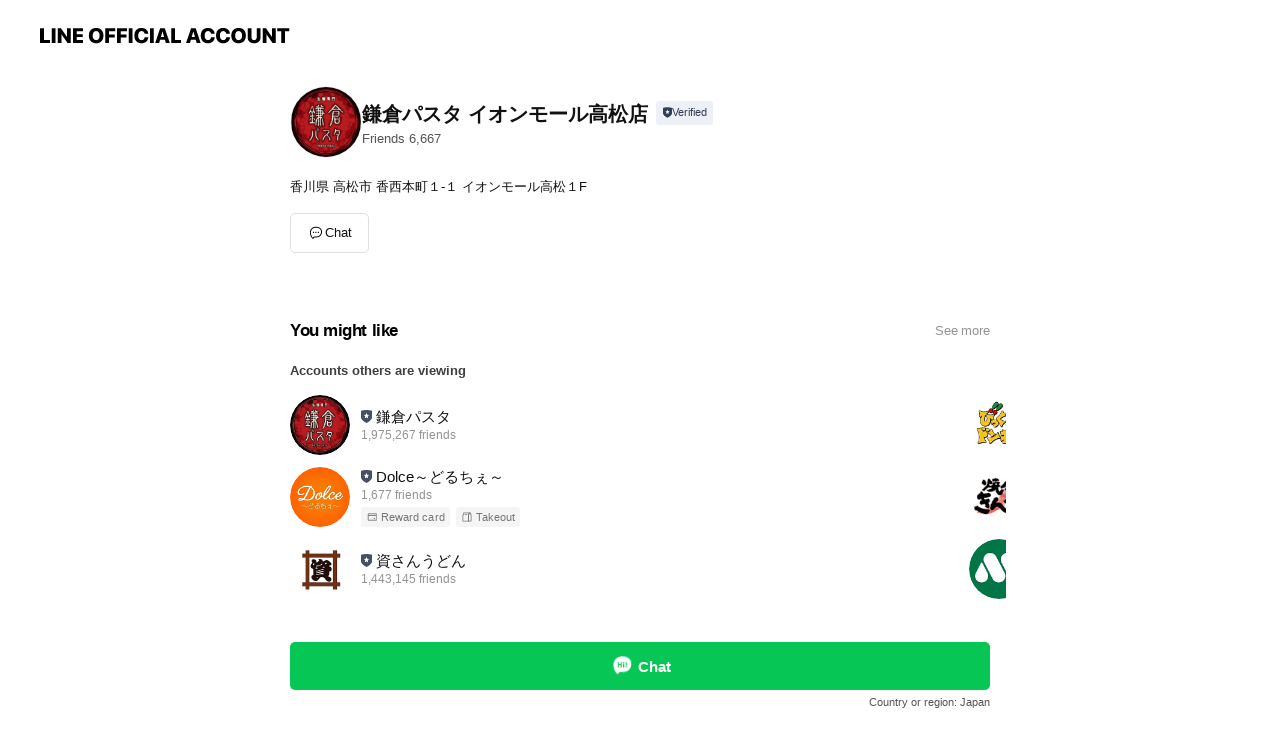

--- FILE ---
content_type: text/html; charset=utf-8
request_url: https://page.line.me/324gjuzn?openerPlatform=liff&openerKey=profileRecommend
body_size: 11049
content:
<!DOCTYPE html><html lang="en"><script id="oa-script-list" type="application/json">https://page.line-scdn.net/_next/static/chunks/pages/_app-c0b699a9d6347812.js,https://page.line-scdn.net/_next/static/chunks/pages/%5BsearchId%5D-b8e443852bbb5573.js</script><head><meta charSet="UTF-8"/><meta name="viewport" content="width=device-width,initial-scale=1,minimum-scale=1,maximum-scale=1,user-scalable=no,viewport-fit=cover"/><link rel="apple-touch-icon" sizes="180x180" href="https://page.line-scdn.net/favicons/apple-touch-icon.png"/><link rel="icon" type="image/png" sizes="32x32" href="https://page.line-scdn.net/favicons/favicon-32x32.png"/><link rel="icon" type="image/png" sizes="16x16" href="https://page.line-scdn.net/favicons/favicon-16x16.png&quot;"/><link rel="mask-icon" href="https://page.line-scdn.net/favicons/safari-pinned-tab.svg" color="#4ecd00"/><link rel="shortcut icon" href="https://page.line-scdn.net/favicons/favicon.ico"/><meta name="theme-color" content="#ffffff"/><meta property="og:image" content="https://page-share.line.me//%40324gjuzn/global/og_image.png?ts=1769322339047"/><meta name="twitter:card" content="summary_large_image"/><link rel="stylesheet" href="https://unpkg.com/swiper@6.8.1/swiper-bundle.min.css"/><title>鎌倉パスタ イオンモール高松店 | LINE Official Account</title><meta property="og:title" content="鎌倉パスタ イオンモール高松店 | LINE Official Account"/><meta name="twitter:title" content="鎌倉パスタ イオンモール高松店 | LINE Official Account"/><link rel="canonical" href="https://page.line.me/324gjuzn"/><meta property="line:service_name" content="Official Account"/><meta name="description" content="鎌倉パスタ イオンモール高松店&#x27;s LINE official account profile page. Add them as a friend for the latest news."/><meta name="next-head-count" content="17"/><link rel="preload" href="https://page.line-scdn.net/_next/static/css/5066c0effeea9cdd.css" as="style"/><link rel="stylesheet" href="https://page.line-scdn.net/_next/static/css/5066c0effeea9cdd.css" data-n-g=""/><link rel="preload" href="https://page.line-scdn.net/_next/static/css/32cf1b1e6f7e57c2.css" as="style"/><link rel="stylesheet" href="https://page.line-scdn.net/_next/static/css/32cf1b1e6f7e57c2.css" data-n-p=""/><noscript data-n-css=""></noscript><script defer="" nomodule="" src="https://page.line-scdn.net/_next/static/chunks/polyfills-c67a75d1b6f99dc8.js"></script><script src="https://page.line-scdn.net/_next/static/chunks/webpack-53e0f634be95aa19.js" defer=""></script><script src="https://page.line-scdn.net/_next/static/chunks/framework-5d5971fdfab04833.js" defer=""></script><script src="https://page.line-scdn.net/_next/static/chunks/main-34d3f9ccc87faeb3.js" defer=""></script><script src="https://page.line-scdn.net/_next/static/chunks/e893f787-81841bf25f7a5b4d.js" defer=""></script><script src="https://page.line-scdn.net/_next/static/chunks/fd0ff8c8-d43e8626c80b2f59.js" defer=""></script><script src="https://page.line-scdn.net/_next/static/chunks/518-b33b01654ebc3704.js" defer=""></script><script src="https://page.line-scdn.net/_next/static/chunks/421-6db75eee1ddcc32a.js" defer=""></script><script src="https://page.line-scdn.net/_next/static/chunks/35-fb8646fb484f619c.js" defer=""></script><script src="https://page.line-scdn.net/_next/static/chunks/840-7f91c406241fc0b6.js" defer=""></script><script src="https://page.line-scdn.net/_next/static/chunks/137-ae3cbf072ff48020.js" defer=""></script><script src="https://page.line-scdn.net/_next/static/chunks/124-86d261272c7b9cdd.js" defer=""></script><script src="https://page.line-scdn.net/_next/static/chunks/693-01dc988928332a88.js" defer=""></script><script src="https://page.line-scdn.net/_next/static/chunks/716-15a06450f7be7982.js" defer=""></script><script src="https://page.line-scdn.net/_next/static/chunks/155-8eb63f2603fef270.js" defer=""></script><script src="https://page.line-scdn.net/_next/static/bbauL09QAT8MhModpG-Ma/_buildManifest.js" defer=""></script><script src="https://page.line-scdn.net/_next/static/bbauL09QAT8MhModpG-Ma/_ssgManifest.js" defer=""></script></head><body class=""><div id="__next"><div class="wrap main" style="--profile-button-color:#06c755" data-background="false" data-theme="false" data-js-top="true"><header id="header" class="header header_web"><div class="header_wrap"><span class="header_logo"><svg xmlns="http://www.w3.org/2000/svg" fill="none" viewBox="0 0 250 17" class="header_logo_image" role="img" aria-label="LINE OFFICIAL ACCOUNT" title="LINE OFFICIAL ACCOUNT"><path fill="#000" d="M.118 16V1.204H3.88v11.771h6.121V16zm11.607 0V1.204h3.763V16zm6.009 0V1.204h3.189l5.916 8.541h.072V1.204h3.753V16h-3.158l-5.947-8.634h-.072V16zm15.176 0V1.204h10.14v3.025h-6.377V7.15h5.998v2.83h-5.998v2.994h6.378V16zm23.235.267c-4.491 0-7.3-2.943-7.3-7.66v-.02c0-4.707 2.83-7.65 7.3-7.65 4.502 0 7.311 2.943 7.311 7.65v.02c0 4.717-2.8 7.66-7.311 7.66m0-3.118c2.153 0 3.486-1.763 3.486-4.542v-.02c0-2.8-1.363-4.533-3.486-4.533-2.102 0-3.466 1.723-3.466 4.532v.02c0 2.81 1.354 4.543 3.466 4.543M65.291 16V1.204h10.07v3.025h-6.306v3.373h5.732v2.881h-5.732V16zm11.731 0V1.204h10.07v3.025h-6.307v3.373h5.732v2.881h-5.732V16zm11.73 0V1.204h3.764V16zm12.797.267c-4.44 0-7.198-2.84-7.198-7.67v-.01c0-4.83 2.779-7.65 7.198-7.65 3.866 0 6.542 2.481 6.676 5.793v.103h-3.62l-.021-.154c-.235-1.538-1.312-2.625-3.035-2.625-2.06 0-3.363 1.692-3.363 4.522v.01c0 2.861 1.313 4.563 3.374 4.563 1.63 0 2.789-1.015 3.045-2.666l.02-.112h3.62l-.01.112c-.133 3.312-2.84 5.784-6.686 5.784m8.47-.267V1.204h3.763V16zm5.189 0 4.983-14.796h4.604L129.778 16h-3.947l-.923-3.25h-4.83l-.923 3.25zm7.249-11.577-1.6 5.62h3.271l-1.599-5.62zM131.204 16V1.204h3.763v11.771h6.121V16zm14.868 0 4.983-14.796h4.604L160.643 16h-3.948l-.923-3.25h-4.83L150.02 16zm7.249-11.577-1.599 5.62h3.271l-1.6-5.62zm14.653 11.844c-4.44 0-7.198-2.84-7.198-7.67v-.01c0-4.83 2.779-7.65 7.198-7.65 3.866 0 6.542 2.481 6.675 5.793v.103h-3.619l-.021-.154c-.236-1.538-1.312-2.625-3.035-2.625-2.061 0-3.363 1.692-3.363 4.522v.01c0 2.861 1.312 4.563 3.373 4.563 1.631 0 2.789-1.015 3.046-2.666l.02-.112h3.62l-.01.112c-.134 3.312-2.841 5.784-6.686 5.784m15.258 0c-4.44 0-7.198-2.84-7.198-7.67v-.01c0-4.83 2.778-7.65 7.198-7.65 3.866 0 6.542 2.481 6.675 5.793v.103h-3.619l-.021-.154c-.236-1.538-1.312-2.625-3.035-2.625-2.061 0-3.363 1.692-3.363 4.522v.01c0 2.861 1.312 4.563 3.373 4.563 1.631 0 2.789-1.015 3.046-2.666l.02-.112h3.62l-.011.112c-.133 3.312-2.84 5.784-6.685 5.784m15.36 0c-4.491 0-7.3-2.943-7.3-7.66v-.02c0-4.707 2.83-7.65 7.3-7.65 4.502 0 7.311 2.943 7.311 7.65v.02c0 4.717-2.799 7.66-7.311 7.66m0-3.118c2.154 0 3.487-1.763 3.487-4.542v-.02c0-2.8-1.364-4.533-3.487-4.533-2.102 0-3.466 1.723-3.466 4.532v.02c0 2.81 1.354 4.543 3.466 4.543m15.514 3.118c-3.855 0-6.367-2.184-6.367-5.517V1.204h3.763v9.187c0 1.723.923 2.758 2.615 2.758 1.681 0 2.604-1.035 2.604-2.758V1.204h3.763v9.546c0 3.322-2.491 5.517-6.378 5.517M222.73 16V1.204h3.189l5.916 8.541h.072V1.204h3.753V16h-3.158l-5.947-8.634h-.072V16zm18.611 0V4.229h-4.081V1.204h11.915v3.025h-4.081V16z"></path></svg></span></div></header><div class="container"><div data-intersection-target="profileFace" class="_root_f63qr_2 _modeLiffApp_f63qr_155"><div class="_account_f63qr_11"><div class="_accountHead_f63qr_16"><div class="_accountHeadIcon_f63qr_22"><a class="_accountHeadIconLink_f63qr_31" href="/324gjuzn/profile/img"><div class="_root_19dwp_1"><img class="_thumbnailImage_19dwp_8" src="https://profile.line-scdn.net/0hgfi_N5HWOElUJhPhMI5HHmhjNiQjCD4BLBJ_LnJ1Nix7RCxNb0B-JyIuMS1wFncZaRMjenIgMipx/preview" alt="Show profile photo" width="70" height="70"/></div></a></div><div class="_accountHeadContents_f63qr_34"><h1 class="_accountHeadTitle_f63qr_37"><span class="_accountHeadTitleText_f63qr_51">鎌倉パスタ イオンモール高松店</span><button type="button" class="_accountHeadBadge_f63qr_54" aria-label="Show account info"><span class="_root_4p75h_1 _typeCertified_4p75h_20"><span class="_icon_4p75h_17"><span role="img" aria-label="Verification status" class="la labs _iconImage_4p75h_17" style="width:11px;aspect-ratio:1;display:inline-grid;place-items:stretch"><svg xmlns="http://www.w3.org/2000/svg" data-laicon-version="10.2" viewBox="0 0 20 20" fill="currentColor"><g transform="translate(-2 -2)"><path d="M12 2.5c-3.7 0-6.7.7-7.8 1-.3.2-.5.5-.5.8v8.9c0 3.2 4.2 6.3 8 8.2.1 0 .2.1.3.1s.2 0 .3-.1c3.9-1.9 8-5 8-8.2V4.3c0-.3-.2-.6-.5-.7-1.1-.3-4.1-1.1-7.8-1.1zm0 4.2 1.2 2.7 2.7.3-1.9 2 .4 2.8-2.4-1.2-2.4 1.3.4-2.8-1.9-2 2.7-.3L12 6.7z"/></g></svg></span></span><span class="_label_4p75h_42">Verified</span></span></button></h1><div class="_accountHeadSubTexts_f63qr_58"><p class="_accountHeadSubText_f63qr_58">Friends<!-- --> <!-- -->6,667</p></div></div></div><div class="_accountInfo_f63qr_73"><p class="_accountInfoText_f63qr_85">香川県 高松市 香西本町１-１ イオンモール高松１F</p></div><div class="_actionButtons_f63qr_152"><div><div class="_root_1nhde_1"><button type="button" class="_button_1nhde_9"><span class="_icon_1nhde_31"><span role="img" class="la lar" style="width:14px;aspect-ratio:1;display:inline-grid;place-items:stretch"><svg xmlns="http://www.w3.org/2000/svg" data-laicon-version="15.0" viewBox="0 0 20 20" fill="currentColor"><g transform="translate(-2 -2)"><path d="M11.8722 10.2255a.9.9 0 1 0 0 1.8.9.9 0 0 0 0-1.8Zm-3.5386 0a.9.9 0 1 0 0 1.8.9.9 0 0 0 0-1.8Zm7.0767 0a.9.9 0 1 0 0 1.8.9.9 0 0 0 0-1.8Z"/><path d="M6.5966 6.374c-1.256 1.2676-1.988 3.1338-1.988 5.5207 0 2.8387 1.6621 5.3506 2.8876 6.8107.6247-.8619 1.6496-1.7438 3.2265-1.7444h.0015l2.2892-.0098h.0028c3.4682 0 6.2909-2.8223 6.2909-6.2904 0-1.9386-.7072-3.4895-1.9291-4.5632C16.1475 5.0163 14.3376 4.37 12.0582 4.37c-2.3602 0-4.2063.7369-5.4616 2.004Zm-.9235-.915C7.2185 3.8991 9.4223 3.07 12.0582 3.07c2.5189 0 4.6585.7159 6.1779 2.051 1.5279 1.3427 2.371 3.2622 2.371 5.5398 0 4.1857-3.4041 7.5896-7.5894 7.5904h-.0015l-2.2892.0098h-.0028c-1.33 0-2.114.9634-2.5516 1.8265l-.4192.8269-.6345-.676c-1.2252-1.3055-3.8103-4.4963-3.8103-8.3437 0-2.6555.8198-4.8767 2.3645-6.4358Z"/></g></svg></span></span><span class="_label_1nhde_14">Chat</span></button></div></div></div></div></div><div class="content"><section class="section section_recommend" id="plugin-recommendation-RecommendationPlugin" data-js-plugin="recommendation"><a target="_self" rel="noopener" href="https://liff.line.me/1654867680-wGKa63aV/?utm_source=oaprofile&amp;utm_medium=recommend" class="link"><h2 class="title_section" data-testid="plugin-header"><span class="title">You might like</span><span class="text_more">See more</span></h2></a><section class="RecommendationPlugin_subSection__nWfpQ"><h3 class="RecommendationPlugin_subTitle__EGDML">Accounts others are viewing</h3><div class="swiper-container"><div class="swiper-wrapper"><div class="swiper-slide"><div class="recommend_list"><div class="recommend_item" id="recommend-item-1"><a target="_self" rel="noopener" href="https://page.line.me/067yqsjn?openerPlatform=liff&amp;openerKey=profileRecommend" class="link"><div class="thumb"><img src="https://profile.line-scdn.net/0hHzngGgl6F1VTHgF3_mFoAm9bGTgkMBEdK3lYO3YaSmR3KQJTPXlYYCIdTmB6fVIKbnAINXZMSzZ5/preview" class="image" alt=""/></div><div class="info"><strong class="info_name"><i class="icon_certified"></i>鎌倉パスタ</strong><div class="info_detail"><span class="friend">1,975,267 friends</span></div></div></a></div><div class="recommend_item" id="recommend-item-2"><a target="_self" rel="noopener" href="https://page.line.me/gum0866f?openerPlatform=liff&amp;openerKey=profileRecommend" class="link"><div class="thumb"><img src="https://profile.line-scdn.net/0hq3iu3W_WLhxUDAJ9qFhRS2hJIHEjIihULD80KCQOIiQtPTofaGhlfXgNI3hxNDpIaDllc3QJIHws/preview" class="image" alt=""/></div><div class="info"><strong class="info_name"><i class="icon_certified"></i>Dolce～どるちぇ～</strong><div class="info_detail"><span class="friend">1,677 friends</span></div><div class="common_label"><strong class="label"><i class="icon"><svg width="13" height="12" viewBox="0 0 13 12" fill="none" xmlns="http://www.w3.org/2000/svg"><path fill-rule="evenodd" clip-rule="evenodd" d="M11.1 2.14H2.7a.576.576 0 00-.575.576v6.568c0 .317.258.575.575.575h8.4a.576.576 0 00.575-.575V2.716a.576.576 0 00-.575-.575zm-.076 2.407V9.21h-8.25V4.547h8.25zm0-.65V2.791h-8.25v1.106h8.25z" fill="#777"></path><path d="M11.024 9.209v.1h.1v-.1h-.1zm0-4.662h.1v-.1h-.1v.1zM2.774 9.21h-.1v.1h.1v-.1zm0-4.662v-.1h-.1v.1h.1zm8.25-.65v.1h.1v-.1h-.1zm0-1.106h.1v-.1h-.1v.1zm-8.25 0v-.1h-.1v.1h.1zm0 1.106h-.1v.1h.1v-.1zM2.7 2.241h8.4v-.2H2.7v.2zm-.475.475c0-.262.213-.475.475-.475v-.2a.676.676 0 00-.675.675h.2zm0 6.568V2.716h-.2v6.568h.2zm.475.475a.476.476 0 01-.475-.475h-.2c0 .372.303.675.675.675v-.2zm8.4 0H2.7v.2h8.4v-.2zm.475-.475a.476.476 0 01-.475.475v.2a.676.676 0 00.675-.675h-.2zm0-6.568v6.568h.2V2.716h-.2zM11.1 2.24c.262 0 .475.213.475.475h.2a.676.676 0 00-.675-.675v.2zm.024 6.968V4.547h-.2V9.21h.2zm-8.35.1h8.25v-.2h-8.25v.2zm-.1-4.762V9.21h.2V4.547h-.2zm8.35-.1h-8.25v.2h8.25v-.2zm.1-.55V2.791h-.2v1.106h.2zm-.1-1.206h-8.25v.2h8.25v-.2zm-8.35.1v1.106h.2V2.791h-.2zm.1 1.206h8.25v-.2h-8.25v.2zm6.467 2.227l-.296.853-.904.019.72.545-.261.865.741-.516.742.516-.262-.865.72-.545-.903-.019-.297-.853z" fill="#777"></path></svg></i><span class="text">Reward card</span></strong><strong class="label"><i class="icon"><svg width="12" height="12" viewBox="0 0 12 12" fill="none" xmlns="http://www.w3.org/2000/svg"><path fill-rule="evenodd" clip-rule="evenodd" d="M8.95 1.4L7.892 4.531c-.006.019-.003.076-.002.115l.002.034v5.848H2.006a.606.606 0 01-.606-.606V4.766c0-.057.008-.114.024-.168l1.05-2.76a.607.607 0 01.583-.438H8.95zm-1.184.85h-4.54L2.25 4.816v4.862h4.792V4.685a3.659 3.659 0 01-.003-.147.917.917 0 01.04-.255l.003-.012.684-2.021z" fill="#777"></path><path fill-rule="evenodd" clip-rule="evenodd" d="M6.1 4H3.87c-.177 0-.32-.18-.32-.4 0-.221.143-.4.32-.4H6.1c.176 0 .319.179.319.4 0 .22-.143.4-.32.4zm3.4 6.53c.567 0 1.027-.53 1.027-1.03V3.948l-.729-2.142A.6.6 0 009.23 1.4H8.1l-1 2.98v6.15h2.4zm0-.85c.012 0 .057-.007.111-.064a.289.289 0 00.056-.082c.01-.022.01-.034.01-.035V4.09l-.626-1.84h-.34L7.95 4.52v5.16H9.5z" fill="#777"></path></svg></i><span class="text">Takeout</span></strong></div></div></a></div><div class="recommend_item" id="recommend-item-3"><a target="_self" rel="noopener" href="https://page.line.me/755czorl?openerPlatform=liff&amp;openerKey=profileRecommend" class="link"><div class="thumb"><img src="https://profile.line-scdn.net/0hQfVtz2kHDklrDRqQyPxxHldIACQcIwgBE2sWJ0laV3BBbR4dU2lHfEwPBy1HO0sYUWsRKUwLBH8V/preview" class="image" alt=""/></div><div class="info"><strong class="info_name"><i class="icon_certified"></i>資さんうどん</strong><div class="info_detail"><span class="friend">1,443,145 friends</span></div></div></a></div></div></div><div class="swiper-slide"><div class="recommend_list"><div class="recommend_item" id="recommend-item-4"><a target="_self" rel="noopener" href="https://page.line.me/962dkexc?openerPlatform=liff&amp;openerKey=profileRecommend" class="link"><div class="thumb"><img src="https://profile.line-scdn.net/0hIOfqrYfKFmBbCAH_krhpN2dNGA0sJhAoI2hYDi0JSlciMFk3Zm4OAioJSgRyOQM0ZWwNDn1dG1Z2/preview" class="image" alt=""/></div><div class="info"><strong class="info_name"><i class="icon_certified"></i>びっくりドンキー</strong><div class="info_detail"><span class="friend">1,879,406 friends</span></div></div></a></div><div class="recommend_item" id="recommend-item-5"><a target="_self" rel="noopener" href="https://page.line.me/646bytem?openerPlatform=liff&amp;openerKey=profileRecommend" class="link"><div class="thumb"><img src="https://profile.line-scdn.net/0hmUDD1JroMnp5PSZbDm5NLUV4PBcOEzQyAVsqFQw8aEsADyF4EVl8TAltZRlcXnwtQF0pGV87b0Jc/preview" class="image" alt=""/></div><div class="info"><strong class="info_name"><i class="icon_certified"></i>焼肉きんぐ</strong><div class="info_detail"><span class="friend">2,133,672 friends</span></div></div></a></div><div class="recommend_item" id="recommend-item-6"><a target="_self" rel="noopener" href="https://page.line.me/798xkmbo?openerPlatform=liff&amp;openerKey=profileRecommend" class="link"><div class="thumb"><img src="https://profile.line-scdn.net/0h_b0QG8yaAE0NKBUflzx_GjFtDiB6BgYFdUsafit4WXklGBBLOUofLih6Wn1wTRIeNUhNe3ooW34j/preview" class="image" alt=""/></div><div class="info"><strong class="info_name"><i class="icon_certified"></i>モスバーガー</strong><div class="info_detail"><span class="friend">4,980,395 friends</span></div></div></a></div></div></div><div class="swiper-slide"><div class="recommend_list"><div class="recommend_item" id="recommend-item-7"><a target="_self" rel="noopener" href="https://page.line.me/601xwgmk?openerPlatform=liff&amp;openerKey=profileRecommend" class="link"><div class="thumb"><img src="https://profile.line-scdn.net/0hcJ0RTOEiPGUNKxZ67VZDMjFuMgh6BTotdUUnBi97ZVx3SHtkMkxwCngrZVQgSHo0ME52Bnh_alMi/preview" class="image" alt=""/></div><div class="info"><strong class="info_name"><i class="icon_certified"></i>スターバックス</strong><div class="info_detail"><span class="friend">11,188,070 friends</span></div></div></a></div><div class="recommend_item" id="recommend-item-8"><a target="_self" rel="noopener" href="https://page.line.me/wpj4290q?openerPlatform=liff&amp;openerKey=profileRecommend" class="link"><div class="thumb"><img src="https://profile.line-scdn.net/0hEhgkykuTGkdaEg2F1UBlEGZXFCotPBwPInxdJHcQRHVxdQ8XYnFQcSsXRyRxIVkUZXBScSwTEH9x/preview" class="image" alt=""/></div><div class="info"><strong class="info_name"><i class="icon_certified"></i>ゴディバ</strong><div class="info_detail"><span class="friend">1,472,555 friends</span></div></div></a></div><div class="recommend_item" id="recommend-item-9"><a target="_self" rel="noopener" href="https://page.line.me/xat.0000122331.nz7?openerPlatform=liff&amp;openerKey=profileRecommend" class="link"><div class="thumb"><img src="https://profile.line-scdn.net/0m03ae2e807251c4e7501cffe863a205895158ebbce66b/preview" class="image" alt=""/></div><div class="info"><strong class="info_name"><i class="icon_certified"></i>備長扇屋 徳島北島店</strong><div class="info_detail"><span class="friend">2,280 friends</span></div><div class="common_label"><strong class="label"><i class="icon"><svg width="12" height="12" viewBox="0 0 12 12" fill="none" xmlns="http://www.w3.org/2000/svg"><path fill-rule="evenodd" clip-rule="evenodd" d="M1.675 2.925v6.033h.926l.923-.923.923.923h5.878V2.925H4.447l-.923.923-.923-.923h-.926zm-.85-.154c0-.384.312-.696.696-.696h1.432l.571.571.572-.571h6.383c.385 0 .696.312.696.696v6.341a.696.696 0 01-.696.696H4.096l-.572-.571-.571.571H1.52a.696.696 0 01-.696-.696V2.771z" fill="#777"></path><path fill-rule="evenodd" clip-rule="evenodd" d="M3.025 4.909v-.65h1v.65h-1zm0 1.357v-.65h1v.65h-1zm0 1.358v-.65h1v.65h-1z" fill="#777"></path></svg></i><span class="text">Coupons</span></strong></div></div></a></div></div></div><div class="swiper-slide"><div class="recommend_list"><div class="recommend_item" id="recommend-item-10"><a target="_self" rel="noopener" href="https://page.line.me/223cytok?openerPlatform=liff&amp;openerKey=profileRecommend" class="link"><div class="thumb"><img src="https://profile.line-scdn.net/0hle0zH-aEM0oNAyfi2ftMHTFGPSd6LTUCdWEvJXxRb391YyBLOTV0eHtXZSgiMXJLMmF6eHoBZCoh/preview" class="image" alt=""/></div><div class="info"><strong class="info_name"><i class="icon_certified"></i>ガストの宅配／すかいらーくの宅配</strong><div class="info_detail"><span class="friend">1,877,914 friends</span></div><div class="common_label"><strong class="label"><i class="icon"><svg width="12" height="12" viewBox="0 0 12 12" fill="none" xmlns="http://www.w3.org/2000/svg"><path d="M10.843 8.936V6.51L9.649 4.403H6.772V2.81H1.257l-.032-.01h-.04v6.136H2.19v.8H.99a.603.603 0 01-.604-.602V2.96H.243A.243.243 0 010 2.716v-.473C0 2.109.109 2 .243 2H1.3c.022 0 .044.003.065.009h5.602c.334 0 .605.269.605.601v.993h2.113a.74.74 0 01.627.347l1.235 2.18c.06.094.096.206.096.326v2.678c0 .333-.27.602-.605.602H9.591v-.8h1.252z" fill="#777"></path><path d="M6.975 9.736H4v-.8h3.858l-.064.8h-.819z" fill="#777"></path><path fill-rule="evenodd" clip-rule="evenodd" d="M9.607 6.396a.2.2 0 01-.18.29h-2.11a.2.2 0 01-.2-.2v-.992a.2.2 0 01.2-.2h1.615a.2.2 0 01.179.11l.496.992zM3.1 9.025a.475.475 0 100 .95.475.475 0 000-.95zM1.775 9.5a1.325 1.325 0 112.65 0 1.325 1.325 0 01-2.65 0zM8.7 9.025a.475.475 0 100 .95.475.475 0 000-.95zM7.375 9.5a1.325 1.325 0 112.65 0 1.325 1.325 0 01-2.65 0z" fill="#777"></path><path d="M.776 3.65c0-.054.043-.098.097-.098H3.38c.054 0 .098.044.098.097v.382a.097.097 0 01-.098.097H.873a.097.097 0 01-.097-.097v-.382zm.158 1.142c0-.054.043-.098.097-.098h1.731c.054 0 .097.044.097.098v.38a.097.097 0 01-.097.098H1.031a.097.097 0 01-.097-.097v-.381z" fill="#777"></path></svg></i><span class="text">Delivery</span></strong></div></div></a></div><div class="recommend_item" id="recommend-item-11"><a target="_self" rel="noopener" href="https://page.line.me/122cfuzp?openerPlatform=liff&amp;openerKey=profileRecommend" class="link"><div class="thumb"><img src="https://profile.line-scdn.net/0hh06w1AwwNx8LDih0ExxISDdLOXJ8IDFXczoqcSlbaSciPHQaMmh8KysHYS92OXdLYGxxfSkLPHgm/preview" class="image" alt=""/></div><div class="info"><strong class="info_name"><i class="icon_certified"></i>むさしの森珈琲</strong><div class="info_detail"><span class="friend">215,408 friends</span></div></div></a></div><div class="recommend_item" id="recommend-item-12"><a target="_self" rel="noopener" href="https://page.line.me/196ylsgu?openerPlatform=liff&amp;openerKey=profileRecommend" class="link"><div class="thumb"><img src="https://profile.line-scdn.net/0hbLgPj_bcPWNaKRbGKJFCNGZsMw4tBzsrIhwgDCggYwZ0GHk8Zhh0AX5-MFUjTi5iYkZ3BXghYVQk/preview" class="image" alt=""/></div><div class="info"><strong class="info_name"><i class="icon_certified"></i>ジョイフル</strong><div class="info_detail"><span class="friend">1,779,002 friends</span></div><div class="common_label"><strong class="label"><i class="icon"><svg width="12" height="12" viewBox="0 0 12 12" fill="none" xmlns="http://www.w3.org/2000/svg"><path fill-rule="evenodd" clip-rule="evenodd" d="M1.675 2.925v6.033h.926l.923-.923.923.923h5.878V2.925H4.447l-.923.923-.923-.923h-.926zm-.85-.154c0-.384.312-.696.696-.696h1.432l.571.571.572-.571h6.383c.385 0 .696.312.696.696v6.341a.696.696 0 01-.696.696H4.096l-.572-.571-.571.571H1.52a.696.696 0 01-.696-.696V2.771z" fill="#777"></path><path fill-rule="evenodd" clip-rule="evenodd" d="M3.025 4.909v-.65h1v.65h-1zm0 1.357v-.65h1v.65h-1zm0 1.358v-.65h1v.65h-1z" fill="#777"></path></svg></i><span class="text">Coupons</span></strong><strong class="label"><i class="icon"><svg width="12" height="12" viewBox="0 0 12 12" fill="none" xmlns="http://www.w3.org/2000/svg"><path fill-rule="evenodd" clip-rule="evenodd" d="M8.95 1.4L7.892 4.531c-.006.019-.003.076-.002.115l.002.034v5.848H2.006a.606.606 0 01-.606-.606V4.766c0-.057.008-.114.024-.168l1.05-2.76a.607.607 0 01.583-.438H8.95zm-1.184.85h-4.54L2.25 4.816v4.862h4.792V4.685a3.659 3.659 0 01-.003-.147.917.917 0 01.04-.255l.003-.012.684-2.021z" fill="#777"></path><path fill-rule="evenodd" clip-rule="evenodd" d="M6.1 4H3.87c-.177 0-.32-.18-.32-.4 0-.221.143-.4.32-.4H6.1c.176 0 .319.179.319.4 0 .22-.143.4-.32.4zm3.4 6.53c.567 0 1.027-.53 1.027-1.03V3.948l-.729-2.142A.6.6 0 009.23 1.4H8.1l-1 2.98v6.15h2.4zm0-.85c.012 0 .057-.007.111-.064a.289.289 0 00.056-.082c.01-.022.01-.034.01-.035V4.09l-.626-1.84h-.34L7.95 4.52v5.16H9.5z" fill="#777"></path></svg></i><span class="text">Takeout</span></strong></div></div></a></div></div></div><div class="swiper-slide"><div class="recommend_list"><div class="recommend_item" id="recommend-item-13"><a target="_self" rel="noopener" href="https://page.line.me/391qkzsp?openerPlatform=liff&amp;openerKey=profileRecommend" class="link"><div class="thumb"><img src="https://profile.line-scdn.net/0hvI_xZhAWKWZiAT9cB3lWMV5EJwsVLy8uGjQ1AhcJJVMcMzs5CmJgBRUBIgVGNWkxWGQyBhUGf1BL/preview" class="image" alt=""/></div><div class="info"><strong class="info_name"><i class="icon_certified"></i>一番亭 田宮店</strong><div class="info_detail"><span class="friend">3,077 friends</span></div></div></a></div><div class="recommend_item" id="recommend-item-14"><a target="_self" rel="noopener" href="https://page.line.me/346ppmcd?openerPlatform=liff&amp;openerKey=profileRecommend" class="link"><div class="thumb"><img src="https://profile.line-scdn.net/0h75YQ2fsSaBpkKH_VEHEXTVhtZncTBm5SHEwmfEUrZSNNTH1JW0kndBZ6ZCJKHiwbDEslekUpZiwb/preview" class="image" alt=""/></div><div class="info"><strong class="info_name"><i class="icon_certified"></i>BAKE INC. (ベイク)</strong><div class="info_detail"><span class="friend">634,752 friends</span></div></div></a></div><div class="recommend_item" id="recommend-item-15"><a target="_self" rel="noopener" href="https://page.line.me/xat.0000122322.yas?openerPlatform=liff&amp;openerKey=profileRecommend" class="link"><div class="thumb"><img src="https://profile.line-scdn.net/0hb8oQdQeZPRdSKC32Ea9CQG5tM3olBjtfKhsmcSUhNncoT3oVakxxdHB_N3MtGy1COUt1dXZ8Zyd3/preview" class="image" alt=""/></div><div class="info"><strong class="info_name"><i class="icon_certified"></i>やきとりの扇屋 南田宮店</strong><div class="info_detail"><span class="friend">4,271 friends</span></div><div class="common_label"><strong class="label"><i class="icon"><svg width="12" height="12" viewBox="0 0 12 12" fill="none" xmlns="http://www.w3.org/2000/svg"><path fill-rule="evenodd" clip-rule="evenodd" d="M1.675 2.925v6.033h.926l.923-.923.923.923h5.878V2.925H4.447l-.923.923-.923-.923h-.926zm-.85-.154c0-.384.312-.696.696-.696h1.432l.571.571.572-.571h6.383c.385 0 .696.312.696.696v6.341a.696.696 0 01-.696.696H4.096l-.572-.571-.571.571H1.52a.696.696 0 01-.696-.696V2.771z" fill="#777"></path><path fill-rule="evenodd" clip-rule="evenodd" d="M3.025 4.909v-.65h1v.65h-1zm0 1.357v-.65h1v.65h-1zm0 1.358v-.65h1v.65h-1z" fill="#777"></path></svg></i><span class="text">Coupons</span></strong></div></div></a></div></div></div><div class="swiper-slide"><div class="recommend_list"><div class="recommend_item" id="recommend-item-16"><a target="_self" rel="noopener" href="https://page.line.me/dpb7717b?openerPlatform=liff&amp;openerKey=profileRecommend" class="link"><div class="thumb"><img src="https://profile.line-scdn.net/0htrtxxfVZK11JAQFg6oVUCnVEJTA-Ly0VMTNlaD8Ac2pnNGxYIDM2PW8Ecj43ZGpccW9mPDkAd2s0/preview" class="image" alt=""/></div><div class="info"><strong class="info_name"><i class="icon_certified"></i>ゴンチャ</strong><div class="info_detail"><span class="friend">3,878,489 friends</span></div></div></a></div><div class="recommend_item" id="recommend-item-17"><a target="_self" rel="noopener" href="https://page.line.me/081bemnd?openerPlatform=liff&amp;openerKey=profileRecommend" class="link"><div class="thumb"><img src="https://profile.line-scdn.net/0hGnQ2vy0_GEFsSwZTlRpnFlAOFiwbZR4JFC5TJkxDFnBAfFdAUCxeLx4cRndEKAgQAyhXIkobQnZJ/preview" class="image" alt=""/></div><div class="info"><strong class="info_name"><i class="icon_certified"></i>タリーズコーヒー</strong><div class="info_detail"><span class="friend">641,562 friends</span></div></div></a></div><div class="recommend_item" id="recommend-item-18"><a target="_self" rel="noopener" href="https://page.line.me/hzx8648z?openerPlatform=liff&amp;openerKey=profileRecommend" class="link"><div class="thumb"><img src="https://profile.line-scdn.net/0hiAG_PyZkNm56JiJQbpRJOUZjOAMNCDAmAkItW10vb1hUFCEwRUh8W1x0a1dTFXNsFBcuX1ZzYF5e/preview" class="image" alt=""/></div><div class="info"><strong class="info_name"><i class="icon_certified"></i>みはら住宅展示場</strong><div class="info_detail"><span class="friend">1,403 friends</span></div><div class="common_label"><strong class="label"><i class="icon"><svg width="12" height="12" viewBox="0 0 12 12" fill="none" xmlns="http://www.w3.org/2000/svg"><path fill-rule="evenodd" clip-rule="evenodd" d="M1.675 2.925v6.033h.926l.923-.923.923.923h5.878V2.925H4.447l-.923.923-.923-.923h-.926zm-.85-.154c0-.384.312-.696.696-.696h1.432l.571.571.572-.571h6.383c.385 0 .696.312.696.696v6.341a.696.696 0 01-.696.696H4.096l-.572-.571-.571.571H1.52a.696.696 0 01-.696-.696V2.771z" fill="#777"></path><path fill-rule="evenodd" clip-rule="evenodd" d="M3.025 4.909v-.65h1v.65h-1zm0 1.357v-.65h1v.65h-1zm0 1.358v-.65h1v.65h-1z" fill="#777"></path></svg></i><span class="text">Coupons</span></strong></div></div></a></div></div></div><div class="swiper-slide"><div class="recommend_list"><div class="recommend_item" id="recommend-item-19"><a target="_self" rel="noopener" href="https://page.line.me/669fpezz?openerPlatform=liff&amp;openerKey=profileRecommend" class="link"><div class="thumb"><img src="https://profile.line-scdn.net/0h8lvq7gNIZ0NLCE971AkYFHdNaS48JmELM2wvJmwJaXUyaiMWJDl9cT4KPXQyOnRFfm19JD4LMHA0/preview" class="image" alt=""/></div><div class="info"><strong class="info_name"><i class="icon_certified"></i>ピザハット</strong><div class="info_detail"><span class="friend">4,469,353 friends</span></div><div class="common_label"><strong class="label"><i class="icon"><svg width="12" height="12" viewBox="0 0 12 12" fill="none" xmlns="http://www.w3.org/2000/svg"><path fill-rule="evenodd" clip-rule="evenodd" d="M8.95 1.4L7.892 4.531c-.006.019-.003.076-.002.115l.002.034v5.848H2.006a.606.606 0 01-.606-.606V4.766c0-.057.008-.114.024-.168l1.05-2.76a.607.607 0 01.583-.438H8.95zm-1.184.85h-4.54L2.25 4.816v4.862h4.792V4.685a3.659 3.659 0 01-.003-.147.917.917 0 01.04-.255l.003-.012.684-2.021z" fill="#777"></path><path fill-rule="evenodd" clip-rule="evenodd" d="M6.1 4H3.87c-.177 0-.32-.18-.32-.4 0-.221.143-.4.32-.4H6.1c.176 0 .319.179.319.4 0 .22-.143.4-.32.4zm3.4 6.53c.567 0 1.027-.53 1.027-1.03V3.948l-.729-2.142A.6.6 0 009.23 1.4H8.1l-1 2.98v6.15h2.4zm0-.85c.012 0 .057-.007.111-.064a.289.289 0 00.056-.082c.01-.022.01-.034.01-.035V4.09l-.626-1.84h-.34L7.95 4.52v5.16H9.5z" fill="#777"></path></svg></i><span class="text">Takeout</span></strong><strong class="label"><i class="icon"><svg width="12" height="12" viewBox="0 0 12 12" fill="none" xmlns="http://www.w3.org/2000/svg"><path d="M10.843 8.936V6.51L9.649 4.403H6.772V2.81H1.257l-.032-.01h-.04v6.136H2.19v.8H.99a.603.603 0 01-.604-.602V2.96H.243A.243.243 0 010 2.716v-.473C0 2.109.109 2 .243 2H1.3c.022 0 .044.003.065.009h5.602c.334 0 .605.269.605.601v.993h2.113a.74.74 0 01.627.347l1.235 2.18c.06.094.096.206.096.326v2.678c0 .333-.27.602-.605.602H9.591v-.8h1.252z" fill="#777"></path><path d="M6.975 9.736H4v-.8h3.858l-.064.8h-.819z" fill="#777"></path><path fill-rule="evenodd" clip-rule="evenodd" d="M9.607 6.396a.2.2 0 01-.18.29h-2.11a.2.2 0 01-.2-.2v-.992a.2.2 0 01.2-.2h1.615a.2.2 0 01.179.11l.496.992zM3.1 9.025a.475.475 0 100 .95.475.475 0 000-.95zM1.775 9.5a1.325 1.325 0 112.65 0 1.325 1.325 0 01-2.65 0zM8.7 9.025a.475.475 0 100 .95.475.475 0 000-.95zM7.375 9.5a1.325 1.325 0 112.65 0 1.325 1.325 0 01-2.65 0z" fill="#777"></path><path d="M.776 3.65c0-.054.043-.098.097-.098H3.38c.054 0 .098.044.098.097v.382a.097.097 0 01-.098.097H.873a.097.097 0 01-.097-.097v-.382zm.158 1.142c0-.054.043-.098.097-.098h1.731c.054 0 .097.044.097.098v.38a.097.097 0 01-.097.098H1.031a.097.097 0 01-.097-.097v-.381z" fill="#777"></path></svg></i><span class="text">Delivery</span></strong></div></div></a></div><div class="recommend_item" id="recommend-item-20"><a target="_self" rel="noopener" href="https://page.line.me/201hogzc?openerPlatform=liff&amp;openerKey=profileRecommend" class="link"><div class="thumb"><img src="https://profile.line-scdn.net/0hNJP4xqtAEWVtTQZwDnluMlEIHwgaYxctFX9aUUBPR1RJL14yU3taA0odSQEXfVU3VixdBR0fGgFC/preview" class="image" alt=""/></div><div class="info"><strong class="info_name"><i class="icon_certified"></i>SNOWS</strong><div class="info_detail"><span class="friend">647,516 friends</span></div></div></a></div><div class="recommend_item" id="recommend-item-21"><a target="_self" rel="noopener" href="https://page.line.me/994tmgur?openerPlatform=liff&amp;openerKey=profileRecommend" class="link"><div class="thumb"><img src="https://profile.line-scdn.net/0hmCyspdxfMmxECiQvoOdNO3hPPAEzJDQkPG55DWkLOwluMyFueG91CmEIblloaH06L2V1C2Veaw9h/preview" class="image" alt=""/></div><div class="info"><strong class="info_name"><i class="icon_certified"></i>伊太飯キッチン　チーズカフェ</strong><div class="info_detail"><span class="friend">6,635 friends</span></div><div class="common_label"><strong class="label"><i class="icon"><svg width="12" height="12" viewBox="0 0 12 12" fill="none" xmlns="http://www.w3.org/2000/svg"><path fill-rule="evenodd" clip-rule="evenodd" d="M8.95 1.4L7.892 4.531c-.006.019-.003.076-.002.115l.002.034v5.848H2.006a.606.606 0 01-.606-.606V4.766c0-.057.008-.114.024-.168l1.05-2.76a.607.607 0 01.583-.438H8.95zm-1.184.85h-4.54L2.25 4.816v4.862h4.792V4.685a3.659 3.659 0 01-.003-.147.917.917 0 01.04-.255l.003-.012.684-2.021z" fill="#777"></path><path fill-rule="evenodd" clip-rule="evenodd" d="M6.1 4H3.87c-.177 0-.32-.18-.32-.4 0-.221.143-.4.32-.4H6.1c.176 0 .319.179.319.4 0 .22-.143.4-.32.4zm3.4 6.53c.567 0 1.027-.53 1.027-1.03V3.948l-.729-2.142A.6.6 0 009.23 1.4H8.1l-1 2.98v6.15h2.4zm0-.85c.012 0 .057-.007.111-.064a.289.289 0 00.056-.082c.01-.022.01-.034.01-.035V4.09l-.626-1.84h-.34L7.95 4.52v5.16H9.5z" fill="#777"></path></svg></i><span class="text">Takeout</span></strong></div></div></a></div></div></div><div class="button_more" slot="wrapper-end"><a target="_self" rel="noopener" href="https://liff.line.me/1654867680-wGKa63aV/?utm_source=oaprofile&amp;utm_medium=recommend" class="link"><i class="icon_more"></i>See more</a></div></div></div></section></section><div class="go_top"><a class="btn_top"><span class="icon"><svg xmlns="http://www.w3.org/2000/svg" width="10" height="11" viewBox="0 0 10 11"><g fill="#111"><path d="M1.464 6.55L.05 5.136 5 .186 6.414 1.6z"></path><path d="M9.95 5.136L5 .186 3.586 1.6l4.95 4.95z"></path><path d="M6 1.507H4v9.259h2z"></path></g></svg></span><span class="text">Top</span></a></div></div></div><div id="footer" class="footer"><div class="account_info"><span class="text">@324gjuzn</span></div><div class="provider_info"><span class="text">© LY Corporation</span><div class="link_group"><a data-testid="link-with-next" class="link" href="/324gjuzn/report">Report</a><a target="_self" rel="noopener" href="https://liff.line.me/1654867680-wGKa63aV/?utm_source=LINE&amp;utm_medium=referral&amp;utm_campaign=oa_profile_footer" class="link">Other official accounts</a></div></div></div><div class="floating_bar is_active"><div class="floating_button is_active"><a target="_blank" rel="noopener" data-js-chat-button="true" class="button_profile"><button type="button" class="button button_chat"><div class="button_content"><i class="icon"><svg xmlns="http://www.w3.org/2000/svg" width="39" height="38" viewBox="0 0 39 38"><path fill="#3C3E43" d="M24.89 19.19a1.38 1.38 0 11-.003-2.76 1.38 1.38 0 01.004 2.76m-5.425 0a1.38 1.38 0 110-2.76 1.38 1.38 0 010 2.76m-5.426 0a1.38 1.38 0 110-2.76 1.38 1.38 0 010 2.76m5.71-13.73c-8.534 0-13.415 5.697-13.415 13.532 0 7.834 6.935 13.875 6.935 13.875s1.08-4.113 4.435-4.113c1.163 0 2.147-.016 3.514-.016 6.428 0 11.64-5.211 11.64-11.638 0-6.428-4.573-11.64-13.108-11.64"></path></svg><svg width="20" height="20" viewBox="0 0 20 20" fill="none" xmlns="http://www.w3.org/2000/svg"><path fill-rule="evenodd" clip-rule="evenodd" d="M2.792 9.92c0-4.468 2.862-7.355 7.291-7.355 4.329 0 7.124 2.483 7.124 6.326a6.332 6.332 0 01-6.325 6.325l-1.908.008c-1.122 0-1.777.828-2.129 1.522l-.348.689-.53-.563c-1.185-1.264-3.175-3.847-3.175-6.953zm5.845 1.537h.834V7.024h-.834v1.8H7.084V7.046h-.833v4.434h.833V9.658h1.553v1.8zm4.071-4.405h.834v2.968h-.834V7.053zm-2.09 4.395h.833V8.48h-.834v2.967zm.424-3.311a.542.542 0 110-1.083.542.542 0 010 1.083zm1.541 2.77a.542.542 0 101.084 0 .542.542 0 00-1.084 0z" fill="#fff"></path></svg></i><span class="text">Chat</span></div></button></a></div><div class="region_area">Country or region:<!-- --> <!-- -->Japan</div></div></div></div><script src="https://static.line-scdn.net/liff/edge/versions/2.27.1/sdk.js"></script><script src="https://static.line-scdn.net/uts/edge/stable/uts.js"></script><script id="__NEXT_DATA__" type="application/json">{"props":{"pageProps":{"initialDataString":"{\"lang\":\"en\",\"origin\":\"web\",\"opener\":{},\"device\":\"Desktop\",\"lineAppVersion\":\"\",\"requestedSearchId\":\"324gjuzn\",\"openQrModal\":false,\"isBusinessAccountLineMeDomain\":false,\"account\":{\"accountInfo\":{\"id\":\"230102429436554\",\"countryCode\":\"JP\",\"managingCountryCode\":\"JP\",\"basicSearchId\":\"@324gjuzn\",\"subPageId\":\"230102429436555\",\"profileConfig\":{\"activateSearchId\":true,\"activateFollowerCount\":false},\"shareInfoImage\":\"https://page-share.line.me//%40324gjuzn/global/og_image.png?ts=1769322339047\",\"friendCount\":6667},\"profile\":{\"type\":\"basic\",\"name\":\"鎌倉パスタ イオンモール高松店\",\"badgeType\":\"certified\",\"profileImg\":{\"original\":\"https://profile.line-scdn.net/0hgfi_N5HWOElUJhPhMI5HHmhjNiQjCD4BLBJ_LnJ1Nix7RCxNb0B-JyIuMS1wFncZaRMjenIgMipx\",\"thumbs\":{\"xSmall\":\"https://profile.line-scdn.net/0hgfi_N5HWOElUJhPhMI5HHmhjNiQjCD4BLBJ_LnJ1Nix7RCxNb0B-JyIuMS1wFncZaRMjenIgMipx/preview\",\"small\":\"https://profile.line-scdn.net/0hgfi_N5HWOElUJhPhMI5HHmhjNiQjCD4BLBJ_LnJ1Nix7RCxNb0B-JyIuMS1wFncZaRMjenIgMipx/preview\",\"mid\":\"https://profile.line-scdn.net/0hgfi_N5HWOElUJhPhMI5HHmhjNiQjCD4BLBJ_LnJ1Nix7RCxNb0B-JyIuMS1wFncZaRMjenIgMipx/preview\",\"large\":\"https://profile.line-scdn.net/0hgfi_N5HWOElUJhPhMI5HHmhjNiQjCD4BLBJ_LnJ1Nix7RCxNb0B-JyIuMS1wFncZaRMjenIgMipx/preview\",\"xLarge\":\"https://profile.line-scdn.net/0hgfi_N5HWOElUJhPhMI5HHmhjNiQjCD4BLBJ_LnJ1Nix7RCxNb0B-JyIuMS1wFncZaRMjenIgMipx/preview\",\"xxLarge\":\"https://profile.line-scdn.net/0hgfi_N5HWOElUJhPhMI5HHmhjNiQjCD4BLBJ_LnJ1Nix7RCxNb0B-JyIuMS1wFncZaRMjenIgMipx/preview\"}},\"btnList\":[{\"type\":\"chat\",\"color\":\"#3c3e43\",\"chatReplyTimeDisplay\":false}],\"buttonColor\":null,\"info\":{\"statusMsg\":\"\",\"basicInfo\":null},\"oaCallable\":false,\"floatingBarMessageList\":[],\"actionButtonServiceUrls\":[{\"buttonType\":\"HOME\",\"url\":\"https://line.me/R/home/public/main?id=324gjuzn\"}],\"displayInformation\":{\"workingTime\":null,\"budget\":null,\"callType\":null,\"oaCallable\":false,\"oaCallAnyway\":false,\"tel\":null,\"website\":null,\"address\":null,\"newAddress\":{\"postalCode\":\"7618012\",\"provinceName\":\"香川県\",\"cityName\":\"高松市\",\"baseAddress\":\"香西本町１-１\",\"detailAddress\":\"イオンモール高松１F\",\"lat\":34.3520547,\"lng\":134.0047999},\"oldAddressDeprecated\":true}},\"pluginList\":[{\"type\":\"media\",\"id\":\"230102429436556\",\"content\":{\"itemList\":[]}},{\"type\":\"recommendation\",\"id\":\"RecommendationPlugin\",\"content\":{\"i2i\":{\"itemList\":[{\"accountId\":\"067yqsjn\",\"name\":\"鎌倉パスタ\",\"img\":{\"original\":\"https://profile.line-scdn.net/0hHzngGgl6F1VTHgF3_mFoAm9bGTgkMBEdK3lYO3YaSmR3KQJTPXlYYCIdTmB6fVIKbnAINXZMSzZ5\",\"thumbs\":{\"xSmall\":\"https://profile.line-scdn.net/0hHzngGgl6F1VTHgF3_mFoAm9bGTgkMBEdK3lYO3YaSmR3KQJTPXlYYCIdTmB6fVIKbnAINXZMSzZ5/preview\",\"small\":\"https://profile.line-scdn.net/0hHzngGgl6F1VTHgF3_mFoAm9bGTgkMBEdK3lYO3YaSmR3KQJTPXlYYCIdTmB6fVIKbnAINXZMSzZ5/preview\",\"mid\":\"https://profile.line-scdn.net/0hHzngGgl6F1VTHgF3_mFoAm9bGTgkMBEdK3lYO3YaSmR3KQJTPXlYYCIdTmB6fVIKbnAINXZMSzZ5/preview\",\"large\":\"https://profile.line-scdn.net/0hHzngGgl6F1VTHgF3_mFoAm9bGTgkMBEdK3lYO3YaSmR3KQJTPXlYYCIdTmB6fVIKbnAINXZMSzZ5/preview\",\"xLarge\":\"https://profile.line-scdn.net/0hHzngGgl6F1VTHgF3_mFoAm9bGTgkMBEdK3lYO3YaSmR3KQJTPXlYYCIdTmB6fVIKbnAINXZMSzZ5/preview\",\"xxLarge\":\"https://profile.line-scdn.net/0hHzngGgl6F1VTHgF3_mFoAm9bGTgkMBEdK3lYO3YaSmR3KQJTPXlYYCIdTmB6fVIKbnAINXZMSzZ5/preview\"}},\"badgeType\":\"certified\",\"friendCount\":1975267,\"pluginIconList\":[]},{\"accountId\":\"gum0866f\",\"name\":\"Dolce～どるちぇ～\",\"img\":{\"original\":\"https://profile.line-scdn.net/0hq3iu3W_WLhxUDAJ9qFhRS2hJIHEjIihULD80KCQOIiQtPTofaGhlfXgNI3hxNDpIaDllc3QJIHws\",\"thumbs\":{\"xSmall\":\"https://profile.line-scdn.net/0hq3iu3W_WLhxUDAJ9qFhRS2hJIHEjIihULD80KCQOIiQtPTofaGhlfXgNI3hxNDpIaDllc3QJIHws/preview\",\"small\":\"https://profile.line-scdn.net/0hq3iu3W_WLhxUDAJ9qFhRS2hJIHEjIihULD80KCQOIiQtPTofaGhlfXgNI3hxNDpIaDllc3QJIHws/preview\",\"mid\":\"https://profile.line-scdn.net/0hq3iu3W_WLhxUDAJ9qFhRS2hJIHEjIihULD80KCQOIiQtPTofaGhlfXgNI3hxNDpIaDllc3QJIHws/preview\",\"large\":\"https://profile.line-scdn.net/0hq3iu3W_WLhxUDAJ9qFhRS2hJIHEjIihULD80KCQOIiQtPTofaGhlfXgNI3hxNDpIaDllc3QJIHws/preview\",\"xLarge\":\"https://profile.line-scdn.net/0hq3iu3W_WLhxUDAJ9qFhRS2hJIHEjIihULD80KCQOIiQtPTofaGhlfXgNI3hxNDpIaDllc3QJIHws/preview\",\"xxLarge\":\"https://profile.line-scdn.net/0hq3iu3W_WLhxUDAJ9qFhRS2hJIHEjIihULD80KCQOIiQtPTofaGhlfXgNI3hxNDpIaDllc3QJIHws/preview\"}},\"badgeType\":\"certified\",\"friendCount\":1677,\"pluginIconList\":[\"rewardCard\",\"takeout\"]},{\"accountId\":\"755czorl\",\"name\":\"資さんうどん\",\"img\":{\"original\":\"https://profile.line-scdn.net/0hQfVtz2kHDklrDRqQyPxxHldIACQcIwgBE2sWJ0laV3BBbR4dU2lHfEwPBy1HO0sYUWsRKUwLBH8V\",\"thumbs\":{\"xSmall\":\"https://profile.line-scdn.net/0hQfVtz2kHDklrDRqQyPxxHldIACQcIwgBE2sWJ0laV3BBbR4dU2lHfEwPBy1HO0sYUWsRKUwLBH8V/preview\",\"small\":\"https://profile.line-scdn.net/0hQfVtz2kHDklrDRqQyPxxHldIACQcIwgBE2sWJ0laV3BBbR4dU2lHfEwPBy1HO0sYUWsRKUwLBH8V/preview\",\"mid\":\"https://profile.line-scdn.net/0hQfVtz2kHDklrDRqQyPxxHldIACQcIwgBE2sWJ0laV3BBbR4dU2lHfEwPBy1HO0sYUWsRKUwLBH8V/preview\",\"large\":\"https://profile.line-scdn.net/0hQfVtz2kHDklrDRqQyPxxHldIACQcIwgBE2sWJ0laV3BBbR4dU2lHfEwPBy1HO0sYUWsRKUwLBH8V/preview\",\"xLarge\":\"https://profile.line-scdn.net/0hQfVtz2kHDklrDRqQyPxxHldIACQcIwgBE2sWJ0laV3BBbR4dU2lHfEwPBy1HO0sYUWsRKUwLBH8V/preview\",\"xxLarge\":\"https://profile.line-scdn.net/0hQfVtz2kHDklrDRqQyPxxHldIACQcIwgBE2sWJ0laV3BBbR4dU2lHfEwPBy1HO0sYUWsRKUwLBH8V/preview\"}},\"badgeType\":\"certified\",\"friendCount\":1443145,\"pluginIconList\":[]},{\"accountId\":\"962dkexc\",\"name\":\"びっくりドンキー\",\"img\":{\"original\":\"https://profile.line-scdn.net/0hIOfqrYfKFmBbCAH_krhpN2dNGA0sJhAoI2hYDi0JSlciMFk3Zm4OAioJSgRyOQM0ZWwNDn1dG1Z2\",\"thumbs\":{\"xSmall\":\"https://profile.line-scdn.net/0hIOfqrYfKFmBbCAH_krhpN2dNGA0sJhAoI2hYDi0JSlciMFk3Zm4OAioJSgRyOQM0ZWwNDn1dG1Z2/preview\",\"small\":\"https://profile.line-scdn.net/0hIOfqrYfKFmBbCAH_krhpN2dNGA0sJhAoI2hYDi0JSlciMFk3Zm4OAioJSgRyOQM0ZWwNDn1dG1Z2/preview\",\"mid\":\"https://profile.line-scdn.net/0hIOfqrYfKFmBbCAH_krhpN2dNGA0sJhAoI2hYDi0JSlciMFk3Zm4OAioJSgRyOQM0ZWwNDn1dG1Z2/preview\",\"large\":\"https://profile.line-scdn.net/0hIOfqrYfKFmBbCAH_krhpN2dNGA0sJhAoI2hYDi0JSlciMFk3Zm4OAioJSgRyOQM0ZWwNDn1dG1Z2/preview\",\"xLarge\":\"https://profile.line-scdn.net/0hIOfqrYfKFmBbCAH_krhpN2dNGA0sJhAoI2hYDi0JSlciMFk3Zm4OAioJSgRyOQM0ZWwNDn1dG1Z2/preview\",\"xxLarge\":\"https://profile.line-scdn.net/0hIOfqrYfKFmBbCAH_krhpN2dNGA0sJhAoI2hYDi0JSlciMFk3Zm4OAioJSgRyOQM0ZWwNDn1dG1Z2/preview\"}},\"badgeType\":\"certified\",\"friendCount\":1879406,\"pluginIconList\":[]},{\"accountId\":\"646bytem\",\"name\":\"焼肉きんぐ\",\"img\":{\"original\":\"https://profile.line-scdn.net/0hmUDD1JroMnp5PSZbDm5NLUV4PBcOEzQyAVsqFQw8aEsADyF4EVl8TAltZRlcXnwtQF0pGV87b0Jc\",\"thumbs\":{\"xSmall\":\"https://profile.line-scdn.net/0hmUDD1JroMnp5PSZbDm5NLUV4PBcOEzQyAVsqFQw8aEsADyF4EVl8TAltZRlcXnwtQF0pGV87b0Jc/preview\",\"small\":\"https://profile.line-scdn.net/0hmUDD1JroMnp5PSZbDm5NLUV4PBcOEzQyAVsqFQw8aEsADyF4EVl8TAltZRlcXnwtQF0pGV87b0Jc/preview\",\"mid\":\"https://profile.line-scdn.net/0hmUDD1JroMnp5PSZbDm5NLUV4PBcOEzQyAVsqFQw8aEsADyF4EVl8TAltZRlcXnwtQF0pGV87b0Jc/preview\",\"large\":\"https://profile.line-scdn.net/0hmUDD1JroMnp5PSZbDm5NLUV4PBcOEzQyAVsqFQw8aEsADyF4EVl8TAltZRlcXnwtQF0pGV87b0Jc/preview\",\"xLarge\":\"https://profile.line-scdn.net/0hmUDD1JroMnp5PSZbDm5NLUV4PBcOEzQyAVsqFQw8aEsADyF4EVl8TAltZRlcXnwtQF0pGV87b0Jc/preview\",\"xxLarge\":\"https://profile.line-scdn.net/0hmUDD1JroMnp5PSZbDm5NLUV4PBcOEzQyAVsqFQw8aEsADyF4EVl8TAltZRlcXnwtQF0pGV87b0Jc/preview\"}},\"badgeType\":\"certified\",\"friendCount\":2133672,\"pluginIconList\":[]},{\"accountId\":\"798xkmbo\",\"name\":\"モスバーガー\",\"img\":{\"original\":\"https://profile.line-scdn.net/0h_b0QG8yaAE0NKBUflzx_GjFtDiB6BgYFdUsafit4WXklGBBLOUofLih6Wn1wTRIeNUhNe3ooW34j\",\"thumbs\":{\"xSmall\":\"https://profile.line-scdn.net/0h_b0QG8yaAE0NKBUflzx_GjFtDiB6BgYFdUsafit4WXklGBBLOUofLih6Wn1wTRIeNUhNe3ooW34j/preview\",\"small\":\"https://profile.line-scdn.net/0h_b0QG8yaAE0NKBUflzx_GjFtDiB6BgYFdUsafit4WXklGBBLOUofLih6Wn1wTRIeNUhNe3ooW34j/preview\",\"mid\":\"https://profile.line-scdn.net/0h_b0QG8yaAE0NKBUflzx_GjFtDiB6BgYFdUsafit4WXklGBBLOUofLih6Wn1wTRIeNUhNe3ooW34j/preview\",\"large\":\"https://profile.line-scdn.net/0h_b0QG8yaAE0NKBUflzx_GjFtDiB6BgYFdUsafit4WXklGBBLOUofLih6Wn1wTRIeNUhNe3ooW34j/preview\",\"xLarge\":\"https://profile.line-scdn.net/0h_b0QG8yaAE0NKBUflzx_GjFtDiB6BgYFdUsafit4WXklGBBLOUofLih6Wn1wTRIeNUhNe3ooW34j/preview\",\"xxLarge\":\"https://profile.line-scdn.net/0h_b0QG8yaAE0NKBUflzx_GjFtDiB6BgYFdUsafit4WXklGBBLOUofLih6Wn1wTRIeNUhNe3ooW34j/preview\"}},\"badgeType\":\"certified\",\"friendCount\":4980395,\"pluginIconList\":[]},{\"accountId\":\"601xwgmk\",\"name\":\"スターバックス\",\"img\":{\"original\":\"https://profile.line-scdn.net/0hcJ0RTOEiPGUNKxZ67VZDMjFuMgh6BTotdUUnBi97ZVx3SHtkMkxwCngrZVQgSHo0ME52Bnh_alMi\",\"thumbs\":{\"xSmall\":\"https://profile.line-scdn.net/0hcJ0RTOEiPGUNKxZ67VZDMjFuMgh6BTotdUUnBi97ZVx3SHtkMkxwCngrZVQgSHo0ME52Bnh_alMi/preview\",\"small\":\"https://profile.line-scdn.net/0hcJ0RTOEiPGUNKxZ67VZDMjFuMgh6BTotdUUnBi97ZVx3SHtkMkxwCngrZVQgSHo0ME52Bnh_alMi/preview\",\"mid\":\"https://profile.line-scdn.net/0hcJ0RTOEiPGUNKxZ67VZDMjFuMgh6BTotdUUnBi97ZVx3SHtkMkxwCngrZVQgSHo0ME52Bnh_alMi/preview\",\"large\":\"https://profile.line-scdn.net/0hcJ0RTOEiPGUNKxZ67VZDMjFuMgh6BTotdUUnBi97ZVx3SHtkMkxwCngrZVQgSHo0ME52Bnh_alMi/preview\",\"xLarge\":\"https://profile.line-scdn.net/0hcJ0RTOEiPGUNKxZ67VZDMjFuMgh6BTotdUUnBi97ZVx3SHtkMkxwCngrZVQgSHo0ME52Bnh_alMi/preview\",\"xxLarge\":\"https://profile.line-scdn.net/0hcJ0RTOEiPGUNKxZ67VZDMjFuMgh6BTotdUUnBi97ZVx3SHtkMkxwCngrZVQgSHo0ME52Bnh_alMi/preview\"}},\"badgeType\":\"certified\",\"friendCount\":11188070,\"pluginIconList\":[]},{\"accountId\":\"wpj4290q\",\"name\":\"ゴディバ\",\"img\":{\"original\":\"https://profile.line-scdn.net/0hEhgkykuTGkdaEg2F1UBlEGZXFCotPBwPInxdJHcQRHVxdQ8XYnFQcSsXRyRxIVkUZXBScSwTEH9x\",\"thumbs\":{\"xSmall\":\"https://profile.line-scdn.net/0hEhgkykuTGkdaEg2F1UBlEGZXFCotPBwPInxdJHcQRHVxdQ8XYnFQcSsXRyRxIVkUZXBScSwTEH9x/preview\",\"small\":\"https://profile.line-scdn.net/0hEhgkykuTGkdaEg2F1UBlEGZXFCotPBwPInxdJHcQRHVxdQ8XYnFQcSsXRyRxIVkUZXBScSwTEH9x/preview\",\"mid\":\"https://profile.line-scdn.net/0hEhgkykuTGkdaEg2F1UBlEGZXFCotPBwPInxdJHcQRHVxdQ8XYnFQcSsXRyRxIVkUZXBScSwTEH9x/preview\",\"large\":\"https://profile.line-scdn.net/0hEhgkykuTGkdaEg2F1UBlEGZXFCotPBwPInxdJHcQRHVxdQ8XYnFQcSsXRyRxIVkUZXBScSwTEH9x/preview\",\"xLarge\":\"https://profile.line-scdn.net/0hEhgkykuTGkdaEg2F1UBlEGZXFCotPBwPInxdJHcQRHVxdQ8XYnFQcSsXRyRxIVkUZXBScSwTEH9x/preview\",\"xxLarge\":\"https://profile.line-scdn.net/0hEhgkykuTGkdaEg2F1UBlEGZXFCotPBwPInxdJHcQRHVxdQ8XYnFQcSsXRyRxIVkUZXBScSwTEH9x/preview\"}},\"badgeType\":\"certified\",\"friendCount\":1472555,\"pluginIconList\":[]},{\"accountId\":\"xat.0000122331.nz7\",\"name\":\"備長扇屋 徳島北島店\",\"img\":{\"original\":\"https://profile.line-scdn.net/0m03ae2e807251c4e7501cffe863a205895158ebbce66b\",\"thumbs\":{\"xSmall\":\"https://profile.line-scdn.net/0m03ae2e807251c4e7501cffe863a205895158ebbce66b/preview\",\"small\":\"https://profile.line-scdn.net/0m03ae2e807251c4e7501cffe863a205895158ebbce66b/preview\",\"mid\":\"https://profile.line-scdn.net/0m03ae2e807251c4e7501cffe863a205895158ebbce66b/preview\",\"large\":\"https://profile.line-scdn.net/0m03ae2e807251c4e7501cffe863a205895158ebbce66b/preview\",\"xLarge\":\"https://profile.line-scdn.net/0m03ae2e807251c4e7501cffe863a205895158ebbce66b/preview\",\"xxLarge\":\"https://profile.line-scdn.net/0m03ae2e807251c4e7501cffe863a205895158ebbce66b/preview\"}},\"badgeType\":\"certified\",\"friendCount\":2280,\"pluginIconList\":[\"coupon\"]},{\"accountId\":\"223cytok\",\"name\":\"ガストの宅配／すかいらーくの宅配\",\"img\":{\"original\":\"https://profile.line-scdn.net/0hle0zH-aEM0oNAyfi2ftMHTFGPSd6LTUCdWEvJXxRb391YyBLOTV0eHtXZSgiMXJLMmF6eHoBZCoh\",\"thumbs\":{\"xSmall\":\"https://profile.line-scdn.net/0hle0zH-aEM0oNAyfi2ftMHTFGPSd6LTUCdWEvJXxRb391YyBLOTV0eHtXZSgiMXJLMmF6eHoBZCoh/preview\",\"small\":\"https://profile.line-scdn.net/0hle0zH-aEM0oNAyfi2ftMHTFGPSd6LTUCdWEvJXxRb391YyBLOTV0eHtXZSgiMXJLMmF6eHoBZCoh/preview\",\"mid\":\"https://profile.line-scdn.net/0hle0zH-aEM0oNAyfi2ftMHTFGPSd6LTUCdWEvJXxRb391YyBLOTV0eHtXZSgiMXJLMmF6eHoBZCoh/preview\",\"large\":\"https://profile.line-scdn.net/0hle0zH-aEM0oNAyfi2ftMHTFGPSd6LTUCdWEvJXxRb391YyBLOTV0eHtXZSgiMXJLMmF6eHoBZCoh/preview\",\"xLarge\":\"https://profile.line-scdn.net/0hle0zH-aEM0oNAyfi2ftMHTFGPSd6LTUCdWEvJXxRb391YyBLOTV0eHtXZSgiMXJLMmF6eHoBZCoh/preview\",\"xxLarge\":\"https://profile.line-scdn.net/0hle0zH-aEM0oNAyfi2ftMHTFGPSd6LTUCdWEvJXxRb391YyBLOTV0eHtXZSgiMXJLMmF6eHoBZCoh/preview\"}},\"badgeType\":\"certified\",\"friendCount\":1877914,\"pluginIconList\":[\"foodDelivery\"]},{\"accountId\":\"122cfuzp\",\"name\":\"むさしの森珈琲\",\"img\":{\"original\":\"https://profile.line-scdn.net/0hh06w1AwwNx8LDih0ExxISDdLOXJ8IDFXczoqcSlbaSciPHQaMmh8KysHYS92OXdLYGxxfSkLPHgm\",\"thumbs\":{\"xSmall\":\"https://profile.line-scdn.net/0hh06w1AwwNx8LDih0ExxISDdLOXJ8IDFXczoqcSlbaSciPHQaMmh8KysHYS92OXdLYGxxfSkLPHgm/preview\",\"small\":\"https://profile.line-scdn.net/0hh06w1AwwNx8LDih0ExxISDdLOXJ8IDFXczoqcSlbaSciPHQaMmh8KysHYS92OXdLYGxxfSkLPHgm/preview\",\"mid\":\"https://profile.line-scdn.net/0hh06w1AwwNx8LDih0ExxISDdLOXJ8IDFXczoqcSlbaSciPHQaMmh8KysHYS92OXdLYGxxfSkLPHgm/preview\",\"large\":\"https://profile.line-scdn.net/0hh06w1AwwNx8LDih0ExxISDdLOXJ8IDFXczoqcSlbaSciPHQaMmh8KysHYS92OXdLYGxxfSkLPHgm/preview\",\"xLarge\":\"https://profile.line-scdn.net/0hh06w1AwwNx8LDih0ExxISDdLOXJ8IDFXczoqcSlbaSciPHQaMmh8KysHYS92OXdLYGxxfSkLPHgm/preview\",\"xxLarge\":\"https://profile.line-scdn.net/0hh06w1AwwNx8LDih0ExxISDdLOXJ8IDFXczoqcSlbaSciPHQaMmh8KysHYS92OXdLYGxxfSkLPHgm/preview\"}},\"badgeType\":\"certified\",\"friendCount\":215408,\"pluginIconList\":[]},{\"accountId\":\"196ylsgu\",\"name\":\"ジョイフル\",\"img\":{\"original\":\"https://profile.line-scdn.net/0hbLgPj_bcPWNaKRbGKJFCNGZsMw4tBzsrIhwgDCggYwZ0GHk8Zhh0AX5-MFUjTi5iYkZ3BXghYVQk\",\"thumbs\":{\"xSmall\":\"https://profile.line-scdn.net/0hbLgPj_bcPWNaKRbGKJFCNGZsMw4tBzsrIhwgDCggYwZ0GHk8Zhh0AX5-MFUjTi5iYkZ3BXghYVQk/preview\",\"small\":\"https://profile.line-scdn.net/0hbLgPj_bcPWNaKRbGKJFCNGZsMw4tBzsrIhwgDCggYwZ0GHk8Zhh0AX5-MFUjTi5iYkZ3BXghYVQk/preview\",\"mid\":\"https://profile.line-scdn.net/0hbLgPj_bcPWNaKRbGKJFCNGZsMw4tBzsrIhwgDCggYwZ0GHk8Zhh0AX5-MFUjTi5iYkZ3BXghYVQk/preview\",\"large\":\"https://profile.line-scdn.net/0hbLgPj_bcPWNaKRbGKJFCNGZsMw4tBzsrIhwgDCggYwZ0GHk8Zhh0AX5-MFUjTi5iYkZ3BXghYVQk/preview\",\"xLarge\":\"https://profile.line-scdn.net/0hbLgPj_bcPWNaKRbGKJFCNGZsMw4tBzsrIhwgDCggYwZ0GHk8Zhh0AX5-MFUjTi5iYkZ3BXghYVQk/preview\",\"xxLarge\":\"https://profile.line-scdn.net/0hbLgPj_bcPWNaKRbGKJFCNGZsMw4tBzsrIhwgDCggYwZ0GHk8Zhh0AX5-MFUjTi5iYkZ3BXghYVQk/preview\"}},\"badgeType\":\"certified\",\"friendCount\":1779002,\"pluginIconList\":[\"coupon\",\"takeout\"]},{\"accountId\":\"391qkzsp\",\"name\":\"一番亭 田宮店\",\"img\":{\"original\":\"https://profile.line-scdn.net/0hvI_xZhAWKWZiAT9cB3lWMV5EJwsVLy8uGjQ1AhcJJVMcMzs5CmJgBRUBIgVGNWkxWGQyBhUGf1BL\",\"thumbs\":{\"xSmall\":\"https://profile.line-scdn.net/0hvI_xZhAWKWZiAT9cB3lWMV5EJwsVLy8uGjQ1AhcJJVMcMzs5CmJgBRUBIgVGNWkxWGQyBhUGf1BL/preview\",\"small\":\"https://profile.line-scdn.net/0hvI_xZhAWKWZiAT9cB3lWMV5EJwsVLy8uGjQ1AhcJJVMcMzs5CmJgBRUBIgVGNWkxWGQyBhUGf1BL/preview\",\"mid\":\"https://profile.line-scdn.net/0hvI_xZhAWKWZiAT9cB3lWMV5EJwsVLy8uGjQ1AhcJJVMcMzs5CmJgBRUBIgVGNWkxWGQyBhUGf1BL/preview\",\"large\":\"https://profile.line-scdn.net/0hvI_xZhAWKWZiAT9cB3lWMV5EJwsVLy8uGjQ1AhcJJVMcMzs5CmJgBRUBIgVGNWkxWGQyBhUGf1BL/preview\",\"xLarge\":\"https://profile.line-scdn.net/0hvI_xZhAWKWZiAT9cB3lWMV5EJwsVLy8uGjQ1AhcJJVMcMzs5CmJgBRUBIgVGNWkxWGQyBhUGf1BL/preview\",\"xxLarge\":\"https://profile.line-scdn.net/0hvI_xZhAWKWZiAT9cB3lWMV5EJwsVLy8uGjQ1AhcJJVMcMzs5CmJgBRUBIgVGNWkxWGQyBhUGf1BL/preview\"}},\"badgeType\":\"certified\",\"friendCount\":3077,\"pluginIconList\":[]},{\"accountId\":\"346ppmcd\",\"name\":\"BAKE INC. (ベイク)\",\"img\":{\"original\":\"https://profile.line-scdn.net/0h75YQ2fsSaBpkKH_VEHEXTVhtZncTBm5SHEwmfEUrZSNNTH1JW0kndBZ6ZCJKHiwbDEslekUpZiwb\",\"thumbs\":{\"xSmall\":\"https://profile.line-scdn.net/0h75YQ2fsSaBpkKH_VEHEXTVhtZncTBm5SHEwmfEUrZSNNTH1JW0kndBZ6ZCJKHiwbDEslekUpZiwb/preview\",\"small\":\"https://profile.line-scdn.net/0h75YQ2fsSaBpkKH_VEHEXTVhtZncTBm5SHEwmfEUrZSNNTH1JW0kndBZ6ZCJKHiwbDEslekUpZiwb/preview\",\"mid\":\"https://profile.line-scdn.net/0h75YQ2fsSaBpkKH_VEHEXTVhtZncTBm5SHEwmfEUrZSNNTH1JW0kndBZ6ZCJKHiwbDEslekUpZiwb/preview\",\"large\":\"https://profile.line-scdn.net/0h75YQ2fsSaBpkKH_VEHEXTVhtZncTBm5SHEwmfEUrZSNNTH1JW0kndBZ6ZCJKHiwbDEslekUpZiwb/preview\",\"xLarge\":\"https://profile.line-scdn.net/0h75YQ2fsSaBpkKH_VEHEXTVhtZncTBm5SHEwmfEUrZSNNTH1JW0kndBZ6ZCJKHiwbDEslekUpZiwb/preview\",\"xxLarge\":\"https://profile.line-scdn.net/0h75YQ2fsSaBpkKH_VEHEXTVhtZncTBm5SHEwmfEUrZSNNTH1JW0kndBZ6ZCJKHiwbDEslekUpZiwb/preview\"}},\"badgeType\":\"certified\",\"friendCount\":634752,\"pluginIconList\":[]},{\"accountId\":\"xat.0000122322.yas\",\"name\":\"やきとりの扇屋 南田宮店\",\"img\":{\"original\":\"https://profile.line-scdn.net/0hb8oQdQeZPRdSKC32Ea9CQG5tM3olBjtfKhsmcSUhNncoT3oVakxxdHB_N3MtGy1COUt1dXZ8Zyd3\",\"thumbs\":{\"xSmall\":\"https://profile.line-scdn.net/0hb8oQdQeZPRdSKC32Ea9CQG5tM3olBjtfKhsmcSUhNncoT3oVakxxdHB_N3MtGy1COUt1dXZ8Zyd3/preview\",\"small\":\"https://profile.line-scdn.net/0hb8oQdQeZPRdSKC32Ea9CQG5tM3olBjtfKhsmcSUhNncoT3oVakxxdHB_N3MtGy1COUt1dXZ8Zyd3/preview\",\"mid\":\"https://profile.line-scdn.net/0hb8oQdQeZPRdSKC32Ea9CQG5tM3olBjtfKhsmcSUhNncoT3oVakxxdHB_N3MtGy1COUt1dXZ8Zyd3/preview\",\"large\":\"https://profile.line-scdn.net/0hb8oQdQeZPRdSKC32Ea9CQG5tM3olBjtfKhsmcSUhNncoT3oVakxxdHB_N3MtGy1COUt1dXZ8Zyd3/preview\",\"xLarge\":\"https://profile.line-scdn.net/0hb8oQdQeZPRdSKC32Ea9CQG5tM3olBjtfKhsmcSUhNncoT3oVakxxdHB_N3MtGy1COUt1dXZ8Zyd3/preview\",\"xxLarge\":\"https://profile.line-scdn.net/0hb8oQdQeZPRdSKC32Ea9CQG5tM3olBjtfKhsmcSUhNncoT3oVakxxdHB_N3MtGy1COUt1dXZ8Zyd3/preview\"}},\"badgeType\":\"certified\",\"friendCount\":4271,\"pluginIconList\":[\"coupon\"]},{\"accountId\":\"dpb7717b\",\"name\":\"ゴンチャ\",\"img\":{\"original\":\"https://profile.line-scdn.net/0htrtxxfVZK11JAQFg6oVUCnVEJTA-Ly0VMTNlaD8Ac2pnNGxYIDM2PW8Ecj43ZGpccW9mPDkAd2s0\",\"thumbs\":{\"xSmall\":\"https://profile.line-scdn.net/0htrtxxfVZK11JAQFg6oVUCnVEJTA-Ly0VMTNlaD8Ac2pnNGxYIDM2PW8Ecj43ZGpccW9mPDkAd2s0/preview\",\"small\":\"https://profile.line-scdn.net/0htrtxxfVZK11JAQFg6oVUCnVEJTA-Ly0VMTNlaD8Ac2pnNGxYIDM2PW8Ecj43ZGpccW9mPDkAd2s0/preview\",\"mid\":\"https://profile.line-scdn.net/0htrtxxfVZK11JAQFg6oVUCnVEJTA-Ly0VMTNlaD8Ac2pnNGxYIDM2PW8Ecj43ZGpccW9mPDkAd2s0/preview\",\"large\":\"https://profile.line-scdn.net/0htrtxxfVZK11JAQFg6oVUCnVEJTA-Ly0VMTNlaD8Ac2pnNGxYIDM2PW8Ecj43ZGpccW9mPDkAd2s0/preview\",\"xLarge\":\"https://profile.line-scdn.net/0htrtxxfVZK11JAQFg6oVUCnVEJTA-Ly0VMTNlaD8Ac2pnNGxYIDM2PW8Ecj43ZGpccW9mPDkAd2s0/preview\",\"xxLarge\":\"https://profile.line-scdn.net/0htrtxxfVZK11JAQFg6oVUCnVEJTA-Ly0VMTNlaD8Ac2pnNGxYIDM2PW8Ecj43ZGpccW9mPDkAd2s0/preview\"}},\"badgeType\":\"certified\",\"friendCount\":3878489,\"pluginIconList\":[]},{\"accountId\":\"081bemnd\",\"name\":\"タリーズコーヒー\",\"img\":{\"original\":\"https://profile.line-scdn.net/0hGnQ2vy0_GEFsSwZTlRpnFlAOFiwbZR4JFC5TJkxDFnBAfFdAUCxeLx4cRndEKAgQAyhXIkobQnZJ\",\"thumbs\":{\"xSmall\":\"https://profile.line-scdn.net/0hGnQ2vy0_GEFsSwZTlRpnFlAOFiwbZR4JFC5TJkxDFnBAfFdAUCxeLx4cRndEKAgQAyhXIkobQnZJ/preview\",\"small\":\"https://profile.line-scdn.net/0hGnQ2vy0_GEFsSwZTlRpnFlAOFiwbZR4JFC5TJkxDFnBAfFdAUCxeLx4cRndEKAgQAyhXIkobQnZJ/preview\",\"mid\":\"https://profile.line-scdn.net/0hGnQ2vy0_GEFsSwZTlRpnFlAOFiwbZR4JFC5TJkxDFnBAfFdAUCxeLx4cRndEKAgQAyhXIkobQnZJ/preview\",\"large\":\"https://profile.line-scdn.net/0hGnQ2vy0_GEFsSwZTlRpnFlAOFiwbZR4JFC5TJkxDFnBAfFdAUCxeLx4cRndEKAgQAyhXIkobQnZJ/preview\",\"xLarge\":\"https://profile.line-scdn.net/0hGnQ2vy0_GEFsSwZTlRpnFlAOFiwbZR4JFC5TJkxDFnBAfFdAUCxeLx4cRndEKAgQAyhXIkobQnZJ/preview\",\"xxLarge\":\"https://profile.line-scdn.net/0hGnQ2vy0_GEFsSwZTlRpnFlAOFiwbZR4JFC5TJkxDFnBAfFdAUCxeLx4cRndEKAgQAyhXIkobQnZJ/preview\"}},\"badgeType\":\"certified\",\"friendCount\":641562,\"pluginIconList\":[]},{\"accountId\":\"hzx8648z\",\"name\":\"みはら住宅展示場\",\"img\":{\"original\":\"https://profile.line-scdn.net/0hiAG_PyZkNm56JiJQbpRJOUZjOAMNCDAmAkItW10vb1hUFCEwRUh8W1x0a1dTFXNsFBcuX1ZzYF5e\",\"thumbs\":{\"xSmall\":\"https://profile.line-scdn.net/0hiAG_PyZkNm56JiJQbpRJOUZjOAMNCDAmAkItW10vb1hUFCEwRUh8W1x0a1dTFXNsFBcuX1ZzYF5e/preview\",\"small\":\"https://profile.line-scdn.net/0hiAG_PyZkNm56JiJQbpRJOUZjOAMNCDAmAkItW10vb1hUFCEwRUh8W1x0a1dTFXNsFBcuX1ZzYF5e/preview\",\"mid\":\"https://profile.line-scdn.net/0hiAG_PyZkNm56JiJQbpRJOUZjOAMNCDAmAkItW10vb1hUFCEwRUh8W1x0a1dTFXNsFBcuX1ZzYF5e/preview\",\"large\":\"https://profile.line-scdn.net/0hiAG_PyZkNm56JiJQbpRJOUZjOAMNCDAmAkItW10vb1hUFCEwRUh8W1x0a1dTFXNsFBcuX1ZzYF5e/preview\",\"xLarge\":\"https://profile.line-scdn.net/0hiAG_PyZkNm56JiJQbpRJOUZjOAMNCDAmAkItW10vb1hUFCEwRUh8W1x0a1dTFXNsFBcuX1ZzYF5e/preview\",\"xxLarge\":\"https://profile.line-scdn.net/0hiAG_PyZkNm56JiJQbpRJOUZjOAMNCDAmAkItW10vb1hUFCEwRUh8W1x0a1dTFXNsFBcuX1ZzYF5e/preview\"}},\"badgeType\":\"certified\",\"friendCount\":1403,\"pluginIconList\":[\"coupon\"]},{\"accountId\":\"669fpezz\",\"name\":\"ピザハット\",\"img\":{\"original\":\"https://profile.line-scdn.net/0h8lvq7gNIZ0NLCE971AkYFHdNaS48JmELM2wvJmwJaXUyaiMWJDl9cT4KPXQyOnRFfm19JD4LMHA0\",\"thumbs\":{\"xSmall\":\"https://profile.line-scdn.net/0h8lvq7gNIZ0NLCE971AkYFHdNaS48JmELM2wvJmwJaXUyaiMWJDl9cT4KPXQyOnRFfm19JD4LMHA0/preview\",\"small\":\"https://profile.line-scdn.net/0h8lvq7gNIZ0NLCE971AkYFHdNaS48JmELM2wvJmwJaXUyaiMWJDl9cT4KPXQyOnRFfm19JD4LMHA0/preview\",\"mid\":\"https://profile.line-scdn.net/0h8lvq7gNIZ0NLCE971AkYFHdNaS48JmELM2wvJmwJaXUyaiMWJDl9cT4KPXQyOnRFfm19JD4LMHA0/preview\",\"large\":\"https://profile.line-scdn.net/0h8lvq7gNIZ0NLCE971AkYFHdNaS48JmELM2wvJmwJaXUyaiMWJDl9cT4KPXQyOnRFfm19JD4LMHA0/preview\",\"xLarge\":\"https://profile.line-scdn.net/0h8lvq7gNIZ0NLCE971AkYFHdNaS48JmELM2wvJmwJaXUyaiMWJDl9cT4KPXQyOnRFfm19JD4LMHA0/preview\",\"xxLarge\":\"https://profile.line-scdn.net/0h8lvq7gNIZ0NLCE971AkYFHdNaS48JmELM2wvJmwJaXUyaiMWJDl9cT4KPXQyOnRFfm19JD4LMHA0/preview\"}},\"badgeType\":\"certified\",\"friendCount\":4469353,\"pluginIconList\":[\"takeout\",\"foodDelivery\"]},{\"accountId\":\"201hogzc\",\"name\":\"SNOWS\",\"img\":{\"original\":\"https://profile.line-scdn.net/0hNJP4xqtAEWVtTQZwDnluMlEIHwgaYxctFX9aUUBPR1RJL14yU3taA0odSQEXfVU3VixdBR0fGgFC\",\"thumbs\":{\"xSmall\":\"https://profile.line-scdn.net/0hNJP4xqtAEWVtTQZwDnluMlEIHwgaYxctFX9aUUBPR1RJL14yU3taA0odSQEXfVU3VixdBR0fGgFC/preview\",\"small\":\"https://profile.line-scdn.net/0hNJP4xqtAEWVtTQZwDnluMlEIHwgaYxctFX9aUUBPR1RJL14yU3taA0odSQEXfVU3VixdBR0fGgFC/preview\",\"mid\":\"https://profile.line-scdn.net/0hNJP4xqtAEWVtTQZwDnluMlEIHwgaYxctFX9aUUBPR1RJL14yU3taA0odSQEXfVU3VixdBR0fGgFC/preview\",\"large\":\"https://profile.line-scdn.net/0hNJP4xqtAEWVtTQZwDnluMlEIHwgaYxctFX9aUUBPR1RJL14yU3taA0odSQEXfVU3VixdBR0fGgFC/preview\",\"xLarge\":\"https://profile.line-scdn.net/0hNJP4xqtAEWVtTQZwDnluMlEIHwgaYxctFX9aUUBPR1RJL14yU3taA0odSQEXfVU3VixdBR0fGgFC/preview\",\"xxLarge\":\"https://profile.line-scdn.net/0hNJP4xqtAEWVtTQZwDnluMlEIHwgaYxctFX9aUUBPR1RJL14yU3taA0odSQEXfVU3VixdBR0fGgFC/preview\"}},\"badgeType\":\"certified\",\"friendCount\":647516,\"pluginIconList\":[]},{\"accountId\":\"994tmgur\",\"name\":\"伊太飯キッチン　チーズカフェ\",\"img\":{\"original\":\"https://profile.line-scdn.net/0hmCyspdxfMmxECiQvoOdNO3hPPAEzJDQkPG55DWkLOwluMyFueG91CmEIblloaH06L2V1C2Veaw9h\",\"thumbs\":{\"xSmall\":\"https://profile.line-scdn.net/0hmCyspdxfMmxECiQvoOdNO3hPPAEzJDQkPG55DWkLOwluMyFueG91CmEIblloaH06L2V1C2Veaw9h/preview\",\"small\":\"https://profile.line-scdn.net/0hmCyspdxfMmxECiQvoOdNO3hPPAEzJDQkPG55DWkLOwluMyFueG91CmEIblloaH06L2V1C2Veaw9h/preview\",\"mid\":\"https://profile.line-scdn.net/0hmCyspdxfMmxECiQvoOdNO3hPPAEzJDQkPG55DWkLOwluMyFueG91CmEIblloaH06L2V1C2Veaw9h/preview\",\"large\":\"https://profile.line-scdn.net/0hmCyspdxfMmxECiQvoOdNO3hPPAEzJDQkPG55DWkLOwluMyFueG91CmEIblloaH06L2V1C2Veaw9h/preview\",\"xLarge\":\"https://profile.line-scdn.net/0hmCyspdxfMmxECiQvoOdNO3hPPAEzJDQkPG55DWkLOwluMyFueG91CmEIblloaH06L2V1C2Veaw9h/preview\",\"xxLarge\":\"https://profile.line-scdn.net/0hmCyspdxfMmxECiQvoOdNO3hPPAEzJDQkPG55DWkLOwluMyFueG91CmEIblloaH06L2V1C2Veaw9h/preview\"}},\"badgeType\":\"certified\",\"friendCount\":6635,\"pluginIconList\":[\"takeout\"]}],\"recommendationCreatedDate\":\"20260125\"}}}]},\"userRelation\":{\"friendshipType\":\"unknown\",\"favorite\":\"unknown\"}}","lang":"en","bodyAttributes":"","i18n":null}},"page":"/[searchId]","query":{"openerPlatform":"liff","openerKey":"profileRecommend","searchId":"324gjuzn"},"buildId":"bbauL09QAT8MhModpG-Ma","assetPrefix":"https://page.line-scdn.net","isFallback":false,"appGip":true,"scriptLoader":[]}</script></body></html>